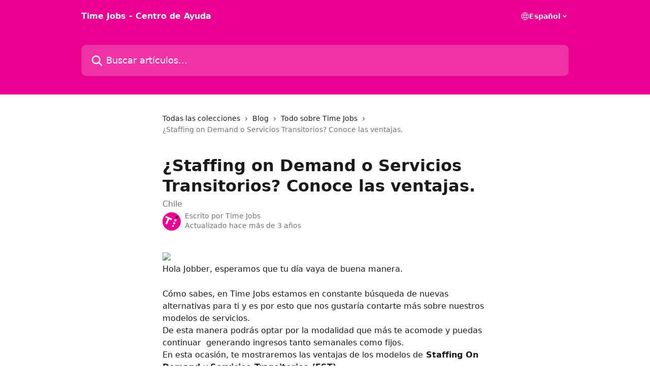

--- FILE ---
content_type: text/html; charset=utf-8
request_url: https://ayuda.timejobs.work/es/articles/6217370-staffing-on-demand-o-servicios-transitorios-conoce-las-ventajas
body_size: 12323
content:
<!DOCTYPE html><html lang="es"><head><meta charSet="utf-8" data-next-head=""/><title data-next-head="">¿Staffing on Demand o Servicios Transitorios? Conoce las ventajas. | Time Jobs - Centro de Ayuda</title><meta property="og:title" content="¿Staffing on Demand o Servicios Transitorios? Conoce las ventajas. | Time Jobs - Centro de Ayuda" data-next-head=""/><meta name="twitter:title" content="¿Staffing on Demand o Servicios Transitorios? Conoce las ventajas. | Time Jobs - Centro de Ayuda" data-next-head=""/><meta property="og:description" content="Chile" data-next-head=""/><meta name="twitter:description" content="Chile" data-next-head=""/><meta name="description" content="Chile" data-next-head=""/><meta property="og:type" content="article" data-next-head=""/><meta name="robots" content="all" data-next-head=""/><meta name="viewport" content="width=device-width, initial-scale=1" data-next-head=""/><link href="https://static.intercomassets.com/assets/educate/educate-favicon-64x64-at-2x-52016a3500a250d0b118c0a04ddd13b1a7364a27759483536dd1940bccdefc20.png" rel="icon" data-next-head=""/><link rel="canonical" href="https://ayuda.timejobs.work/es/articles/6217370-staffing-on-demand-o-servicios-transitorios-conoce-las-ventajas" data-next-head=""/><link rel="alternate" href="https://ayuda.timejobs.work/es/articles/6217370-staffing-on-demand-o-servicios-transitorios-conoce-las-ventajas" hrefLang="es" data-next-head=""/><link rel="alternate" href="https://ayuda.timejobs.work/es/articles/6217370-staffing-on-demand-o-servicios-transitorios-conoce-las-ventajas" hrefLang="x-default" data-next-head=""/><link nonce="148BSEtHFIjMCBMHN2Dz/zQ7Ag3jJ+8N0uQjQWufUE0=" rel="preload" href="https://static.intercomassets.com/_next/static/css/3141721a1e975790.css" as="style"/><link nonce="148BSEtHFIjMCBMHN2Dz/zQ7Ag3jJ+8N0uQjQWufUE0=" rel="stylesheet" href="https://static.intercomassets.com/_next/static/css/3141721a1e975790.css" data-n-g=""/><noscript data-n-css="148BSEtHFIjMCBMHN2Dz/zQ7Ag3jJ+8N0uQjQWufUE0="></noscript><script defer="" nonce="148BSEtHFIjMCBMHN2Dz/zQ7Ag3jJ+8N0uQjQWufUE0=" nomodule="" src="https://static.intercomassets.com/_next/static/chunks/polyfills-42372ed130431b0a.js"></script><script defer="" src="https://static.intercomassets.com/_next/static/chunks/7506.a4d4b38169fb1abb.js" nonce="148BSEtHFIjMCBMHN2Dz/zQ7Ag3jJ+8N0uQjQWufUE0="></script><script src="https://static.intercomassets.com/_next/static/chunks/webpack-78de026507541ba5.js" nonce="148BSEtHFIjMCBMHN2Dz/zQ7Ag3jJ+8N0uQjQWufUE0=" defer=""></script><script src="https://static.intercomassets.com/_next/static/chunks/framework-1f1b8d38c1d86c61.js" nonce="148BSEtHFIjMCBMHN2Dz/zQ7Ag3jJ+8N0uQjQWufUE0=" defer=""></script><script src="https://static.intercomassets.com/_next/static/chunks/main-f6c5f789938ef51a.js" nonce="148BSEtHFIjMCBMHN2Dz/zQ7Ag3jJ+8N0uQjQWufUE0=" defer=""></script><script src="https://static.intercomassets.com/_next/static/chunks/pages/_app-489463a61c29f156.js" nonce="148BSEtHFIjMCBMHN2Dz/zQ7Ag3jJ+8N0uQjQWufUE0=" defer=""></script><script src="https://static.intercomassets.com/_next/static/chunks/d0502abb-aa607f45f5026044.js" nonce="148BSEtHFIjMCBMHN2Dz/zQ7Ag3jJ+8N0uQjQWufUE0=" defer=""></script><script src="https://static.intercomassets.com/_next/static/chunks/6190-ef428f6633b5a03f.js" nonce="148BSEtHFIjMCBMHN2Dz/zQ7Ag3jJ+8N0uQjQWufUE0=" defer=""></script><script src="https://static.intercomassets.com/_next/static/chunks/5729-6d79ddfe1353a77c.js" nonce="148BSEtHFIjMCBMHN2Dz/zQ7Ag3jJ+8N0uQjQWufUE0=" defer=""></script><script src="https://static.intercomassets.com/_next/static/chunks/2384-242e4a028ba58b01.js" nonce="148BSEtHFIjMCBMHN2Dz/zQ7Ag3jJ+8N0uQjQWufUE0=" defer=""></script><script src="https://static.intercomassets.com/_next/static/chunks/4835-9db7cd232aae5617.js" nonce="148BSEtHFIjMCBMHN2Dz/zQ7Ag3jJ+8N0uQjQWufUE0=" defer=""></script><script src="https://static.intercomassets.com/_next/static/chunks/2735-6fafbb9ff4abfca1.js" nonce="148BSEtHFIjMCBMHN2Dz/zQ7Ag3jJ+8N0uQjQWufUE0=" defer=""></script><script src="https://static.intercomassets.com/_next/static/chunks/pages/%5BhelpCenterIdentifier%5D/%5Blocale%5D/articles/%5BarticleSlug%5D-0426bb822f2fd459.js" nonce="148BSEtHFIjMCBMHN2Dz/zQ7Ag3jJ+8N0uQjQWufUE0=" defer=""></script><script src="https://static.intercomassets.com/_next/static/fxBeLjswgt1tHP5v-NdhV/_buildManifest.js" nonce="148BSEtHFIjMCBMHN2Dz/zQ7Ag3jJ+8N0uQjQWufUE0=" defer=""></script><script src="https://static.intercomassets.com/_next/static/fxBeLjswgt1tHP5v-NdhV/_ssgManifest.js" nonce="148BSEtHFIjMCBMHN2Dz/zQ7Ag3jJ+8N0uQjQWufUE0=" defer=""></script><meta name="sentry-trace" content="dcb6a94924f68ea3cf31146e93ab98f0-d1d2e6a3a9c480dd-0"/><meta name="baggage" content="sentry-environment=production,sentry-release=598a3e6e491eec2385238300240aa0a81534fd19,sentry-public_key=187f842308a64dea9f1f64d4b1b9c298,sentry-trace_id=dcb6a94924f68ea3cf31146e93ab98f0,sentry-org_id=2129,sentry-sampled=false,sentry-sample_rand=0.46952940740759697,sentry-sample_rate=0"/><style id="__jsx-4279802007">:root{--body-bg: rgb(255, 255, 255);
--body-image: none;
--body-bg-rgb: 255, 255, 255;
--body-border: rgb(230, 230, 230);
--body-primary-color: #1a1a1a;
--body-secondary-color: #737373;
--body-reaction-bg: rgb(242, 242, 242);
--body-reaction-text-color: rgb(64, 64, 64);
--body-toc-active-border: #737373;
--body-toc-inactive-border: #f2f2f2;
--body-toc-inactive-color: #737373;
--body-toc-active-font-weight: 400;
--body-table-border: rgb(204, 204, 204);
--body-color: hsl(0, 0%, 0%);
--footer-bg: rgb(255, 255, 255);
--footer-image: none;
--footer-border: rgb(230, 230, 230);
--footer-color: hsl(211, 10%, 61%);
--header-bg: rgb(236, 0, 145);
--header-image: none;
--header-color: hsl(0, 0%, 100%);
--collection-card-bg: rgb(255, 255, 255);
--collection-card-image: none;
--collection-card-color: hsl(323, 100%, 46%);
--card-bg: rgb(255, 255, 255);
--card-border-color: rgb(230, 230, 230);
--card-border-inner-radius: 6px;
--card-border-radius: 8px;
--card-shadow: 0 1px 2px 0 rgb(0 0 0 / 0.05);
--search-bar-border-radius: 10px;
--search-bar-width: 100%;
--ticket-blue-bg-color: #dce1f9;
--ticket-blue-text-color: #334bfa;
--ticket-green-bg-color: #d7efdc;
--ticket-green-text-color: #0f7134;
--ticket-orange-bg-color: #ffebdb;
--ticket-orange-text-color: #b24d00;
--ticket-red-bg-color: #ffdbdb;
--ticket-red-text-color: #df2020;
--header-height: 245px;
--header-subheader-background-color: ;
--header-subheader-font-color: ;
--content-block-color: hsl(0, 0%, 0%);
--content-block-button-color: hsl(0, 0%, 0%);
--content-block-button-radius: nullpx;
--content-block-margin: 0;
--content-block-width: auto;
--primary-color: hsl(323, 100%, 46%);
--primary-color-alpha-10: hsla(323, 100%, 46%, 0.1);
--primary-color-alpha-60: hsla(323, 100%, 46%, 0.6);
--text-on-primary-color: #1a1a1a}</style><style id="__jsx-1611979459">:root{--font-family-primary: system-ui, "Segoe UI", "Roboto", "Helvetica", "Arial", sans-serif, "Apple Color Emoji", "Segoe UI Emoji", "Segoe UI Symbol"}</style><style id="__jsx-2466147061">:root{--font-family-secondary: system-ui, "Segoe UI", "Roboto", "Helvetica", "Arial", sans-serif, "Apple Color Emoji", "Segoe UI Emoji", "Segoe UI Symbol"}</style><style id="__jsx-cf6f0ea00fa5c760">.fade-background.jsx-cf6f0ea00fa5c760{background:radial-gradient(333.38%100%at 50%0%,rgba(var(--body-bg-rgb),0)0%,rgba(var(--body-bg-rgb),.00925356)11.67%,rgba(var(--body-bg-rgb),.0337355)21.17%,rgba(var(--body-bg-rgb),.0718242)28.85%,rgba(var(--body-bg-rgb),.121898)35.03%,rgba(var(--body-bg-rgb),.182336)40.05%,rgba(var(--body-bg-rgb),.251516)44.25%,rgba(var(--body-bg-rgb),.327818)47.96%,rgba(var(--body-bg-rgb),.409618)51.51%,rgba(var(--body-bg-rgb),.495297)55.23%,rgba(var(--body-bg-rgb),.583232)59.47%,rgba(var(--body-bg-rgb),.671801)64.55%,rgba(var(--body-bg-rgb),.759385)70.81%,rgba(var(--body-bg-rgb),.84436)78.58%,rgba(var(--body-bg-rgb),.9551)88.2%,rgba(var(--body-bg-rgb),1)100%),var(--header-image),var(--header-bg);background-size:cover;background-position-x:center}</style><style id="__jsx-4bed0c08ce36899e">.article_body a:not(.intercom-h2b-button){color:var(--primary-color)}article a.intercom-h2b-button{background-color:var(--primary-color);border:0}.zendesk-article table{overflow-x:scroll!important;display:block!important;height:auto!important}.intercom-interblocks-unordered-nested-list ul,.intercom-interblocks-ordered-nested-list ol{margin-top:16px;margin-bottom:16px}.intercom-interblocks-unordered-nested-list ul .intercom-interblocks-unordered-nested-list ul,.intercom-interblocks-unordered-nested-list ul .intercom-interblocks-ordered-nested-list ol,.intercom-interblocks-ordered-nested-list ol .intercom-interblocks-ordered-nested-list ol,.intercom-interblocks-ordered-nested-list ol .intercom-interblocks-unordered-nested-list ul{margin-top:0;margin-bottom:0}.intercom-interblocks-image a:focus{outline-offset:3px}</style></head><body><div id="__next"><div dir="ltr" class="h-full w-full"><a href="#main-content" class="sr-only font-bold text-header-color focus:not-sr-only focus:absolute focus:left-4 focus:top-4 focus:z-50" aria-roledescription="Enlace, Pulse control-opción-flecha derecha para salir">Ir al contenido principal</a><main class="header__lite"><header id="header" data-testid="header" class="jsx-cf6f0ea00fa5c760 flex flex-col text-header-color"><div class="jsx-cf6f0ea00fa5c760 relative flex grow flex-col mb-9 bg-header-bg bg-header-image bg-cover bg-center pb-9"><div id="sr-announcement" aria-live="polite" class="jsx-cf6f0ea00fa5c760 sr-only"></div><div class="jsx-cf6f0ea00fa5c760 flex h-full flex-col items-center marker:shrink-0"><section class="relative flex w-full flex-col mb-6 pb-6"><div class="header__meta_wrapper flex justify-center px-5 pt-6 leading-none sm:px-10"><div class="flex items-center w-240" data-testid="subheader-container"><div class="mo__body header__site_name"><div class="header__logo"><a href="/es/"><span data-testid="logo-sitename" class="header__name">Time Jobs - Centro de Ayuda</span></a></div></div><div><div class="flex items-center font-semibold"><div class="flex items-center md:hidden" data-testid="small-screen-children"><button class="flex items-center border-none bg-transparent px-1.5" data-testid="hamburger-menu-button" aria-label="Abrir menú"><svg width="24" height="24" viewBox="0 0 16 16" xmlns="http://www.w3.org/2000/svg" class="fill-current"><path d="M1.86861 2C1.38889 2 1 2.3806 1 2.85008C1 3.31957 1.38889 3.70017 1.86861 3.70017H14.1314C14.6111 3.70017 15 3.31957 15 2.85008C15 2.3806 14.6111 2 14.1314 2H1.86861Z"></path><path d="M1 8C1 7.53051 1.38889 7.14992 1.86861 7.14992H14.1314C14.6111 7.14992 15 7.53051 15 8C15 8.46949 14.6111 8.85008 14.1314 8.85008H1.86861C1.38889 8.85008 1 8.46949 1 8Z"></path><path d="M1 13.1499C1 12.6804 1.38889 12.2998 1.86861 12.2998H14.1314C14.6111 12.2998 15 12.6804 15 13.1499C15 13.6194 14.6111 14 14.1314 14H1.86861C1.38889 14 1 13.6194 1 13.1499Z"></path></svg></button><div class="fixed right-0 top-0 z-50 h-full w-full hidden" data-testid="hamburger-menu"><div class="flex h-full w-full justify-end bg-black bg-opacity-30"><div class="flex h-fit w-full flex-col bg-white opacity-100 sm:h-full sm:w-1/2"><button class="text-body-font flex items-center self-end border-none bg-transparent pr-6 pt-6" data-testid="hamburger-menu-close-button" aria-label="Cerrar menú"><svg width="24" height="24" viewBox="0 0 16 16" xmlns="http://www.w3.org/2000/svg"><path d="M3.5097 3.5097C3.84165 3.17776 4.37984 3.17776 4.71178 3.5097L7.99983 6.79775L11.2879 3.5097C11.6198 3.17776 12.158 3.17776 12.49 3.5097C12.8219 3.84165 12.8219 4.37984 12.49 4.71178L9.20191 7.99983L12.49 11.2879C12.8219 11.6198 12.8219 12.158 12.49 12.49C12.158 12.8219 11.6198 12.8219 11.2879 12.49L7.99983 9.20191L4.71178 12.49C4.37984 12.8219 3.84165 12.8219 3.5097 12.49C3.17776 12.158 3.17776 11.6198 3.5097 11.2879L6.79775 7.99983L3.5097 4.71178C3.17776 4.37984 3.17776 3.84165 3.5097 3.5097Z"></path></svg></button><nav class="flex flex-col pl-4 text-black"><div class="relative cursor-pointer has-[:focus]:outline"><select class="peer absolute z-10 block h-6 w-full cursor-pointer opacity-0 md:text-base" aria-label="Cambiar idioma" id="language-selector"><option value="/es/articles/6217370-staffing-on-demand-o-servicios-transitorios-conoce-las-ventajas" class="text-black" selected="">Español</option></select><div class="mb-10 ml-5 flex items-center gap-1 text-md hover:opacity-80 peer-hover:opacity-80 md:m-0 md:ml-3 md:text-base" aria-hidden="true"><svg id="locale-picker-globe" width="16" height="16" viewBox="0 0 16 16" fill="none" xmlns="http://www.w3.org/2000/svg" class="shrink-0" aria-hidden="true"><path d="M8 15C11.866 15 15 11.866 15 8C15 4.13401 11.866 1 8 1C4.13401 1 1 4.13401 1 8C1 11.866 4.13401 15 8 15Z" stroke="currentColor" stroke-linecap="round" stroke-linejoin="round"></path><path d="M8 15C9.39949 15 10.534 11.866 10.534 8C10.534 4.13401 9.39949 1 8 1C6.60051 1 5.466 4.13401 5.466 8C5.466 11.866 6.60051 15 8 15Z" stroke="currentColor" stroke-linecap="round" stroke-linejoin="round"></path><path d="M1.448 5.75989H14.524" stroke="currentColor" stroke-linecap="round" stroke-linejoin="round"></path><path d="M1.448 10.2402H14.524" stroke="currentColor" stroke-linecap="round" stroke-linejoin="round"></path></svg>Español<svg id="locale-picker-arrow" width="16" height="16" viewBox="0 0 16 16" fill="none" xmlns="http://www.w3.org/2000/svg" class="shrink-0" aria-hidden="true"><path d="M5 6.5L8.00093 9.5L11 6.50187" stroke="currentColor" stroke-width="1.5" stroke-linecap="round" stroke-linejoin="round"></path></svg></div></div></nav></div></div></div></div><nav class="hidden items-center md:flex" data-testid="large-screen-children"><div class="relative cursor-pointer has-[:focus]:outline"><select class="peer absolute z-10 block h-6 w-full cursor-pointer opacity-0 md:text-base" aria-label="Cambiar idioma" id="language-selector"><option value="/es/articles/6217370-staffing-on-demand-o-servicios-transitorios-conoce-las-ventajas" class="text-black" selected="">Español</option></select><div class="mb-10 ml-5 flex items-center gap-1 text-md hover:opacity-80 peer-hover:opacity-80 md:m-0 md:ml-3 md:text-base" aria-hidden="true"><svg id="locale-picker-globe" width="16" height="16" viewBox="0 0 16 16" fill="none" xmlns="http://www.w3.org/2000/svg" class="shrink-0" aria-hidden="true"><path d="M8 15C11.866 15 15 11.866 15 8C15 4.13401 11.866 1 8 1C4.13401 1 1 4.13401 1 8C1 11.866 4.13401 15 8 15Z" stroke="currentColor" stroke-linecap="round" stroke-linejoin="round"></path><path d="M8 15C9.39949 15 10.534 11.866 10.534 8C10.534 4.13401 9.39949 1 8 1C6.60051 1 5.466 4.13401 5.466 8C5.466 11.866 6.60051 15 8 15Z" stroke="currentColor" stroke-linecap="round" stroke-linejoin="round"></path><path d="M1.448 5.75989H14.524" stroke="currentColor" stroke-linecap="round" stroke-linejoin="round"></path><path d="M1.448 10.2402H14.524" stroke="currentColor" stroke-linecap="round" stroke-linejoin="round"></path></svg>Español<svg id="locale-picker-arrow" width="16" height="16" viewBox="0 0 16 16" fill="none" xmlns="http://www.w3.org/2000/svg" class="shrink-0" aria-hidden="true"><path d="M5 6.5L8.00093 9.5L11 6.50187" stroke="currentColor" stroke-width="1.5" stroke-linecap="round" stroke-linejoin="round"></path></svg></div></div></nav></div></div></div></div></section><section class="relative mx-5 flex h-full w-full flex-col items-center px-5 sm:px-10"><div class="flex h-full max-w-full flex-col w-240" data-testid="main-header-container"><div id="search-bar" class="relative w-full"><form action="/es/" autoComplete="off"><div class="flex w-full flex-col"><div class="relative flex w-full sm:w-search-bar"><label for="search-input" class="sr-only">Buscar artículos...</label><input id="search-input" type="text" autoComplete="off" class="peer w-full rounded-search-bar border border-black-alpha-8 bg-white-alpha-20 p-4 ps-12 font-secondary text-lg text-header-color shadow-search-bar outline-none transition ease-linear placeholder:text-header-color hover:bg-white-alpha-27 hover:shadow-search-bar-hover focus:border-transparent focus:bg-white focus:text-black-10 focus:shadow-search-bar-focused placeholder:focus:text-black-45" placeholder="Buscar artículos..." name="q" aria-label="Buscar artículos..." value=""/><div class="absolute inset-y-0 start-0 flex items-center fill-header-color peer-focus-visible:fill-black-45 pointer-events-none ps-5"><svg width="22" height="21" viewBox="0 0 22 21" xmlns="http://www.w3.org/2000/svg" class="fill-inherit" aria-hidden="true"><path fill-rule="evenodd" clip-rule="evenodd" d="M3.27485 8.7001C3.27485 5.42781 5.92757 2.7751 9.19985 2.7751C12.4721 2.7751 15.1249 5.42781 15.1249 8.7001C15.1249 11.9724 12.4721 14.6251 9.19985 14.6251C5.92757 14.6251 3.27485 11.9724 3.27485 8.7001ZM9.19985 0.225098C4.51924 0.225098 0.724854 4.01948 0.724854 8.7001C0.724854 13.3807 4.51924 17.1751 9.19985 17.1751C11.0802 17.1751 12.8176 16.5627 14.2234 15.5265L19.0981 20.4013C19.5961 20.8992 20.4033 20.8992 20.9013 20.4013C21.3992 19.9033 21.3992 19.0961 20.9013 18.5981L16.0264 13.7233C17.0625 12.3176 17.6749 10.5804 17.6749 8.7001C17.6749 4.01948 13.8805 0.225098 9.19985 0.225098Z"></path></svg></div></div></div></form></div></div></section></div></div></header><div class="z-1 flex shrink-0 grow basis-auto justify-center px-5 sm:px-10"><section data-testid="main-content" id="main-content" class="max-w-full w-240"><section data-testid="article-section" class="section section__article"><div class="justify-center flex"><div class="relative z-3 w-full lg:max-w-160 "><div class="flex pb-6 max-md:pb-2 lg:max-w-160"><div tabindex="-1" class="focus:outline-none"><div class="flex flex-wrap items-baseline pb-4 text-base" tabindex="0" role="navigation" aria-label="Ruta"><a href="/es/" class="pr-2 text-body-primary-color no-underline hover:text-body-secondary-color">Todas las colecciones</a><div class="pr-2" aria-hidden="true"><svg width="6" height="10" viewBox="0 0 6 10" class="block h-2 w-2 fill-body-secondary-color rtl:rotate-180" xmlns="http://www.w3.org/2000/svg"><path fill-rule="evenodd" clip-rule="evenodd" d="M0.648862 0.898862C0.316916 1.23081 0.316916 1.769 0.648862 2.10094L3.54782 4.9999L0.648862 7.89886C0.316916 8.23081 0.316917 8.769 0.648862 9.10094C0.980808 9.43289 1.519 9.43289 1.85094 9.10094L5.35094 5.60094C5.68289 5.269 5.68289 4.73081 5.35094 4.39886L1.85094 0.898862C1.519 0.566916 0.980807 0.566916 0.648862 0.898862Z"></path></svg></div><a href="https://ayuda.timejobs.work/es/collections/3384516-blog" class="pr-2 text-body-primary-color no-underline hover:text-body-secondary-color" data-testid="breadcrumb-0">Blog</a><div class="pr-2" aria-hidden="true"><svg width="6" height="10" viewBox="0 0 6 10" class="block h-2 w-2 fill-body-secondary-color rtl:rotate-180" xmlns="http://www.w3.org/2000/svg"><path fill-rule="evenodd" clip-rule="evenodd" d="M0.648862 0.898862C0.316916 1.23081 0.316916 1.769 0.648862 2.10094L3.54782 4.9999L0.648862 7.89886C0.316916 8.23081 0.316917 8.769 0.648862 9.10094C0.980808 9.43289 1.519 9.43289 1.85094 9.10094L5.35094 5.60094C5.68289 5.269 5.68289 4.73081 5.35094 4.39886L1.85094 0.898862C1.519 0.566916 0.980807 0.566916 0.648862 0.898862Z"></path></svg></div><a href="https://ayuda.timejobs.work/es/collections/3421240-todo-sobre-time-jobs" class="pr-2 text-body-primary-color no-underline hover:text-body-secondary-color" data-testid="breadcrumb-1">Todo sobre Time Jobs</a><div class="pr-2" aria-hidden="true"><svg width="6" height="10" viewBox="0 0 6 10" class="block h-2 w-2 fill-body-secondary-color rtl:rotate-180" xmlns="http://www.w3.org/2000/svg"><path fill-rule="evenodd" clip-rule="evenodd" d="M0.648862 0.898862C0.316916 1.23081 0.316916 1.769 0.648862 2.10094L3.54782 4.9999L0.648862 7.89886C0.316916 8.23081 0.316917 8.769 0.648862 9.10094C0.980808 9.43289 1.519 9.43289 1.85094 9.10094L5.35094 5.60094C5.68289 5.269 5.68289 4.73081 5.35094 4.39886L1.85094 0.898862C1.519 0.566916 0.980807 0.566916 0.648862 0.898862Z"></path></svg></div><div class="text-body-secondary-color">¿Staffing on Demand o Servicios Transitorios? Conoce las ventajas.</div></div></div></div><div class=""><div class="article intercom-force-break"><div class="mb-10 max-lg:mb-6"><div class="flex flex-col gap-4"><div class="flex flex-col"><h1 class="mb-1 font-primary text-2xl font-bold leading-10 text-body-primary-color">¿Staffing on Demand o Servicios Transitorios? Conoce las ventajas.</h1><div class="text-md font-normal leading-normal text-body-secondary-color"><p>Chile</p></div></div><div class="avatar"><div class="avatar__photo"><img width="24" height="24" src="https://static.intercomassets.com/avatars/4333933/square_128/Mesa_de_trabajo_10_copia_13-1622148391.png" alt="Time Jobs avatar" class="inline-flex items-center justify-center rounded-full bg-primary text-lg font-bold leading-6 text-primary-text shadow-solid-2 shadow-body-bg [&amp;:nth-child(n+2)]:hidden lg:[&amp;:nth-child(n+2)]:inline-flex h-8 w-8 sm:h-9 sm:w-9"/></div><div class="avatar__info -mt-0.5 text-base"><span class="text-body-secondary-color"><div>Escrito por <span>Time Jobs</span></div> <!-- -->Actualizado hace más de 3 años</span></div></div></div></div><div class="jsx-4bed0c08ce36899e "><div class="jsx-4bed0c08ce36899e article_body"><article class="jsx-4bed0c08ce36899e "><div class="intercom-interblocks-image intercom-interblocks-align-left"><a href="https://downloads.intercomcdn.com/i/o/513041977/7027b565adf32bb86c89c868/09-05.png?expires=1769519700&amp;signature=fa9f188dc76ba682c2831832e89e67ed041cbf24eb5ffa3b498e8f7504376f3f&amp;req=cSEkFs1%2FlIZYFb4f3HP0gJTfXghM3H3OZ3jfeeWHIqLmMs0DdAD5UHcm9T2l%0Aof3xkYQOQJruoXLtiQ%3D%3D%0A" target="_blank" rel="noreferrer nofollow noopener"><img src="https://downloads.intercomcdn.com/i/o/513041977/7027b565adf32bb86c89c868/09-05.png?expires=1769519700&amp;signature=fa9f188dc76ba682c2831832e89e67ed041cbf24eb5ffa3b498e8f7504376f3f&amp;req=cSEkFs1%2FlIZYFb4f3HP0gJTfXghM3H3OZ3jfeeWHIqLmMs0DdAD5UHcm9T2l%0Aof3xkYQOQJruoXLtiQ%3D%3D%0A" width="2500" height="800"/></a></div><div class="intercom-interblocks-paragraph no-margin intercom-interblocks-align-left"><p>Hola Jobber, esperamos que tu día vaya de buena manera. </p></div><div class="intercom-interblocks-paragraph no-margin intercom-interblocks-align-left"><p>‍</p></div><div class="intercom-interblocks-paragraph no-margin intercom-interblocks-align-left"><p>Cómo sabes, en Time Jobs estamos en constante búsqueda de nuevas alternativas para ti y es por esto que nos gustaría contarte más sobre nuestros modelos de servicios. </p></div><div class="intercom-interblocks-paragraph no-margin intercom-interblocks-align-left"><p>De esta manera podrás optar por la modalidad que más te acomode y puedas continuar  generando ingresos tanto semanales como fijos. </p></div><div class="intercom-interblocks-paragraph no-margin intercom-interblocks-align-left"><p>En esta ocasión, te mostraremos las ventajas de los modelos de<b> Staffing On Demand </b>y <b>Servicios Transitorios (EST)</b>. </p></div><div class="intercom-interblocks-paragraph no-margin intercom-interblocks-align-left"><p>‍</p></div><div class="intercom-interblocks-paragraph no-margin intercom-interblocks-align-left"><p>‍<b>Modelo Staffing On Demand: </b>‍</p></div><div class="intercom-interblocks-unordered-nested-list"><ul><li><div class="intercom-interblocks-paragraph no-margin intercom-interblocks-align-left"><p>Flexibilidad horaria.</p></div></li></ul></div><div class="intercom-interblocks-unordered-nested-list"><ul><li><div class="intercom-interblocks-paragraph no-margin intercom-interblocks-align-left"><p>Recibirás tus ingresos semanalmente.</p></div></li></ul></div><div class="intercom-interblocks-unordered-nested-list"><ul><li><div class="intercom-interblocks-paragraph no-margin intercom-interblocks-align-left"><p>Puedes postular y realizar múltiples  tareas a través de nuestra App Time Jobs Jobber. </p></div></li></ul></div><div class="intercom-interblocks-unordered-nested-list"><ul><li><div class="intercom-interblocks-paragraph no-margin intercom-interblocks-align-left"><p>Puedes elegir el área en la que desees tomar tareas (Última Milla, Bodegaje y Logística y Retail).</p></div></li></ul></div><div class="intercom-interblocks-unordered-nested-list"><ul><li><div class="intercom-interblocks-paragraph no-margin intercom-interblocks-align-left"><p>Puedes realizar diferentes tareas sin la necesidad de tener un contrato fijo.</p></div></li></ul></div><div class="intercom-interblocks-paragraph no-margin intercom-interblocks-align-left"><p>‍</p></div><div class="intercom-interblocks-paragraph no-margin intercom-interblocks-align-left"><p><b>Modelo de Servicios Transitorios</b></p></div><div class="intercom-interblocks-unordered-nested-list"><ul><li><div class="intercom-interblocks-paragraph no-margin intercom-interblocks-align-left"><p>Oportunidad laboral con contrato fijo o a plazo a través de Time Jobs.</p></div></li></ul></div><div class="intercom-interblocks-unordered-nested-list"><ul><li><div class="intercom-interblocks-paragraph no-margin intercom-interblocks-align-left"><p>Pago de cotizaciones previsionales, de salud, seguro de cesantía y vacaciones. </p></div></li></ul></div><div class="intercom-interblocks-unordered-nested-list"><ul><li><div class="intercom-interblocks-paragraph no-margin intercom-interblocks-align-left"><p>Puedes elegir cuando deseas recibir tus ingresos, ya sea de forma semanal o mensual. </p></div></li></ul></div><div class="intercom-interblocks-unordered-nested-list"><ul><li><div class="intercom-interblocks-paragraph no-margin intercom-interblocks-align-left"><p>Posibilidad de trabajar en las mejores empresas del país.</p></div></li></ul></div><div class="intercom-interblocks-paragraph no-margin intercom-interblocks-align-left"><p>‍</p></div><div class="intercom-interblocks-paragraph no-margin intercom-interblocks-align-left"><p>Ahora que conoces cada una de las ventajas de nuestros servicios, ¡elige el que más te acomode! </p></div><div class="intercom-interblocks-paragraph no-margin intercom-interblocks-align-left"><p> </p></div><div class="intercom-interblocks-paragraph no-margin intercom-interblocks-align-center"><p>Conviértete en Jobber ahora mismo, genera ingresos y forma parte del equipo </p></div><div class="intercom-interblocks-paragraph no-margin intercom-interblocks-align-center"><p>Time Jobs.</p></div><div class="intercom-interblocks-paragraph no-margin intercom-interblocks-align-left"><p> </p></div><div class="intercom-interblocks-paragraph no-margin intercom-interblocks-align-center"><p>Comparte este mensaje con tus amigos(as) para que también puedan enterarse de estas excelentes noticias.</p></div><div class="intercom-interblocks-paragraph no-margin intercom-interblocks-align-left"><p> </p></div><div class="intercom-interblocks-horizontal-rule"><hr/></div><div class="intercom-interblocks-paragraph no-margin intercom-interblocks-align-left"><p> </p></div><div class="intercom-interblocks-paragraph no-margin intercom-interblocks-align-center"><p><b>¿Aún no te unes al equipo?</b></p></div><div class="intercom-interblocks-paragraph no-margin intercom-interblocks-align-left"><p> </p></div><div class="intercom-interblocks-button intercom-interblocks-align-center"><a href="https://www.timejobs.work/onboarding" target="_blank" rel="noreferrer nofollow noopener" class="intercom-h2b-button">Regístrate aquí</a></div><div class="intercom-interblocks-paragraph no-margin intercom-interblocks-align-left"><p> </p></div><div class="intercom-interblocks-horizontal-rule"><hr/></div><div class="intercom-interblocks-paragraph no-margin intercom-interblocks-align-left"><p> </p></div><div class="intercom-interblocks-paragraph no-margin intercom-interblocks-align-center"><p><b>¿Tienes dudas?</b></p></div><div class="intercom-interblocks-paragraph no-margin intercom-interblocks-align-left"><p> </p></div><div class="intercom-interblocks-button intercom-interblocks-align-center"><a href="https://api.whatsapp.com/send?phone=56964590264&amp;text=%C2%A1Hola!%20tengo%20dudas" target="_blank" rel="noreferrer nofollow noopener" class="intercom-h2b-button">Escríbenos a nuestro WhatsApp</a></div><div class="intercom-interblocks-paragraph no-margin intercom-interblocks-align-left"><p> </p></div><div class="intercom-interblocks-horizontal-rule"><hr/></div><div class="intercom-interblocks-paragraph no-margin intercom-interblocks-align-center"><p> </p></div><div class="intercom-interblocks-paragraph no-margin intercom-interblocks-align-center"><p>Time Jobs ©</p></div><div class="intercom-interblocks-paragraph no-margin intercom-interblocks-align-center"><p> Todos los derechos reservados.</p></div></article></div></div></div></div><div class="intercom-reaction-picker -mb-4 -ml-4 -mr-4 mt-6 rounded-card sm:-mb-2 sm:-ml-1 sm:-mr-1 sm:mt-8" role="group" aria-label="formulario de comentarios"><div class="intercom-reaction-prompt">¿Ha quedado contestada tu pregunta?</div><div class="intercom-reactions-container"><button class="intercom-reaction" aria-label="Reacción: decepcionado/a" tabindex="0" data-reaction-text="disappointed" aria-pressed="false"><span title="Decepcionado/a">😞</span></button><button class="intercom-reaction" aria-label="Reacción: imparcial" tabindex="0" data-reaction-text="neutral" aria-pressed="false"><span title="Imparcial">😐</span></button><button class="intercom-reaction" aria-label="Reacción: sonriente" tabindex="0" data-reaction-text="smiley" aria-pressed="false"><span title="Sonriente">😃</span></button></div></div></div></div></section></section></div><footer id="footer" class="mt-24 shrink-0 bg-footer-bg px-0 py-12 text-left text-base text-footer-color"><div class="shrink-0 grow basis-auto px-5 sm:px-10"><div class="mx-auto max-w-240 sm:w-auto"><div><div class="text-center" data-testid="simple-footer-layout"><div class="align-middle text-lg text-footer-color"><a class="no-underline" href="/es/"><span data-testid="logo-sitename">Time Jobs - Centro de Ayuda</span></a></div><div class="mt-10" data-testid="simple-footer-links"><div class="flex flex-row justify-center"><span><ul data-testid="custom-links" class="mb-4 p-0" id="custom-links"><li class="mx-3 inline-block list-none"><a target="_blank" href="https://blog.timejobs.work/" rel="nofollow noreferrer noopener" data-testid="footer-custom-link-0" class="no-underline">Blog Time Jobs</a></li></ul></span></div><ul data-testid="social-links" class="flex flex-wrap items-center gap-4 p-0 justify-center" id="social-links"><li class="list-none align-middle"><a target="_blank" href="https://www.facebook.com/TimeJobsCL/" rel="nofollow noreferrer noopener" data-testid="footer-social-link-0" class="no-underline"><img src="https://intercom.help/ayuda-time-jobs/assets/svg/icon:social-facebook/909aa5" alt="" aria-label="https://www.facebook.com/TimeJobsCL/" width="16" height="16" loading="lazy" data-testid="social-icon-facebook"/></a></li></ul></div><div class="flex justify-center"><div class="mt-2"><a href="https://www.intercom.com/dsa-report-form" target="_blank" rel="nofollow noreferrer noopener" class="no-underline" data-testid="report-content-link">Report Content</a></div></div></div></div></div></div></footer></main></div></div><script id="__NEXT_DATA__" type="application/json" nonce="148BSEtHFIjMCBMHN2Dz/zQ7Ag3jJ+8N0uQjQWufUE0=">{"props":{"pageProps":{"app":{"id":"od68vhw8","messengerUrl":"https://widget.intercom.io/widget/od68vhw8","name":"Time Jobs","poweredByIntercomUrl":"https://www.intercom.com/intercom-link?company=Time+Jobs\u0026solution=customer-support\u0026utm_campaign=intercom-link\u0026utm_content=We+run+on+Intercom\u0026utm_medium=help-center\u0026utm_referrer=https%3A%2F%2Fayuda.timejobs.work%2Fes%2Farticles%2F6217370-staffing-on-demand-o-servicios-transitorios-conoce-las-ventajas\u0026utm_source=desktop-web","features":{"consentBannerBeta":false,"customNotFoundErrorMessage":false,"disableFontPreloading":false,"disableNoMarginClassTransformation":false,"finOnHelpCenter":false,"hideIconsWithBackgroundImages":false,"messengerCustomFonts":false}},"helpCenterSite":{"customDomain":"ayuda.timejobs.work","defaultLocale":"es","disableBranding":true,"externalLoginName":"Log-In","externalLoginUrl":"https://center.timejobs.work/auth/log-in/","footerContactDetails":null,"footerLinks":{"custom":[{"id":23290,"help_center_site_id":1217177,"title":"Blog Time Jobs","url":"https://blog.timejobs.work/","sort_order":1,"link_location":"footer","site_link_group_id":9584}],"socialLinks":[{"iconUrl":"https://intercom.help/ayuda-time-jobs/assets/svg/icon:social-facebook","provider":"facebook","url":"https://www.facebook.com/TimeJobsCL/"}],"linkGroups":[{"title":null,"links":[{"title":"Blog Time Jobs","url":"https://blog.timejobs.work/"}]}]},"headerLinks":[],"homeCollectionCols":1,"googleAnalyticsTrackingId":"","googleTagManagerId":null,"pathPrefixForCustomDomain":null,"seoIndexingEnabled":true,"helpCenterId":1217177,"url":"https://ayuda.timejobs.work","customizedFooterTextContent":null,"consentBannerConfig":null,"canInjectCustomScripts":false,"scriptSection":1,"customScriptFilesExist":false},"localeLinks":[{"id":"es","absoluteUrl":"https://ayuda.timejobs.work/es/articles/6217370-staffing-on-demand-o-servicios-transitorios-conoce-las-ventajas","available":true,"name":"Español","selected":true,"url":"/es/articles/6217370-staffing-on-demand-o-servicios-transitorios-conoce-las-ventajas"}],"requestContext":{"articleSource":null,"academy":false,"canonicalUrl":"https://ayuda.timejobs.work/es/articles/6217370-staffing-on-demand-o-servicios-transitorios-conoce-las-ventajas","headerless":false,"isDefaultDomainRequest":false,"nonce":"148BSEtHFIjMCBMHN2Dz/zQ7Ag3jJ+8N0uQjQWufUE0=","rootUrl":"/es/","sheetUserCipher":null,"type":"help-center"},"theme":{"color":"EC0091","siteName":"Time Jobs - Centro de Ayuda","headline":"","headerFontColor":"FFFFFF","logo":null,"logoHeight":null,"header":null,"favicon":"https://static.intercomassets.com/assets/educate/educate-favicon-64x64-at-2x-52016a3500a250d0b118c0a04ddd13b1a7364a27759483536dd1940bccdefc20.png","locale":"es","homeUrl":null,"social":null,"urlPrefixForDefaultDomain":"https://intercom.help/ayuda-time-jobs","customDomain":"ayuda.timejobs.work","customDomainUsesSsl":true,"customizationOptions":{"customizationType":1,"header":{"backgroundColor":"#EC0091","fontColor":"#FFFFFF","fadeToEdge":null,"backgroundGradient":null,"backgroundImageId":null,"backgroundImageUrl":null},"body":{"backgroundColor":null,"fontColor":null,"fadeToEdge":null,"backgroundGradient":null,"backgroundImageId":null},"footer":{"backgroundColor":null,"fontColor":null,"fadeToEdge":null,"backgroundGradient":null,"backgroundImageId":null,"showRichTextField":null},"layout":{"homePage":{"blocks":[{"type":"tickets-portal-link","enabled":false},{"type":"collection-list","template":0,"columns":1}]},"collectionsPage":{"showArticleDescriptions":null},"articlePage":{},"searchPage":{}},"collectionCard":{"global":{"backgroundColor":null,"fontColor":null,"fadeToEdge":null,"backgroundGradient":null,"backgroundImageId":null,"showIcons":null,"backgroundImageUrl":null},"collections":null},"global":{"font":{"customFontFaces":[],"primary":null,"secondary":null},"componentStyle":{"card":{"type":null,"borderRadius":null}},"namedComponents":{"header":{"subheader":{"enabled":null,"style":{"backgroundColor":null,"fontColor":null}},"style":{"height":null,"align":null,"justify":null}},"searchBar":{"style":{"width":null,"borderRadius":null}},"footer":{"type":0}},"brand":{"colors":[],"websiteUrl":""}},"contentBlock":{"blockStyle":{"backgroundColor":null,"fontColor":null,"fadeToEdge":null,"backgroundGradient":null,"backgroundImageId":null,"backgroundImageUrl":null},"buttonOptions":{"backgroundColor":null,"fontColor":null,"borderRadius":null},"isFullWidth":null}},"helpCenterName":"Time Jobs - Centro de Ayuda","footerLogo":null,"footerLogoHeight":null,"localisedInformation":{"contentBlock":null}},"user":{"userId":"825f964c-7553-4612-9a8e-f61191a978db","role":"visitor_role","country_code":null},"articleContent":{"articleId":"6217370","author":{"avatar":"https://static.intercomassets.com/avatars/4333933/square_128/Mesa_de_trabajo_10_copia_13-1622148391.png","name":"Time Jobs","first_name":"Time","avatar_shape":"circle"},"blocks":[{"type":"image","url":"https://downloads.intercomcdn.com/i/o/513041977/7027b565adf32bb86c89c868/09-05.png?expires=1769519700\u0026signature=fa9f188dc76ba682c2831832e89e67ed041cbf24eb5ffa3b498e8f7504376f3f\u0026req=cSEkFs1%2FlIZYFb4f3HP0gJTfXghM3H3OZ3jfeeWHIqLmMs0DdAD5UHcm9T2l%0Aof3xkYQOQJruoXLtiQ%3D%3D%0A","width":2500,"height":800},{"type":"paragraph","text":"Hola Jobber, esperamos que tu día vaya de buena manera. ","class":"no-margin"},{"type":"paragraph","text":"‍","class":"no-margin"},{"type":"paragraph","text":"Cómo sabes, en Time Jobs estamos en constante búsqueda de nuevas alternativas para ti y es por esto que nos gustaría contarte más sobre nuestros modelos de servicios. ","class":"no-margin"},{"type":"paragraph","text":"De esta manera podrás optar por la modalidad que más te acomode y puedas continuar  generando ingresos tanto semanales como fijos. ","class":"no-margin"},{"type":"paragraph","text":"En esta ocasión, te mostraremos las ventajas de los modelos de\u003cb\u003e Staffing On Demand \u003c/b\u003ey \u003cb\u003eServicios Transitorios (EST)\u003c/b\u003e. ","class":"no-margin"},{"type":"paragraph","text":"‍","class":"no-margin"},{"type":"paragraph","text":"‍\u003cb\u003eModelo Staffing On Demand: \u003c/b\u003e‍","class":"no-margin"},{"type":"unorderedNestedList","text":"- Flexibilidad horaria.","items":[{"content":[{"type":"paragraph","text":"Flexibilidad horaria.","class":"no-margin"}]}]},{"type":"unorderedNestedList","text":"- Recibirás tus ingresos semanalmente.","items":[{"content":[{"type":"paragraph","text":"Recibirás tus ingresos semanalmente.","class":"no-margin"}]}]},{"type":"unorderedNestedList","text":"- Puedes postular y realizar múltiples  tareas a través de nuestra App Time Jobs Jobber. ","items":[{"content":[{"type":"paragraph","text":"Puedes postular y realizar múltiples  tareas a través de nuestra App Time Jobs Jobber. ","class":"no-margin"}]}]},{"type":"unorderedNestedList","text":"- Puedes elegir el área en la que desees tomar tareas (Última Milla, Bodegaje y Logística y Retail).","items":[{"content":[{"type":"paragraph","text":"Puedes elegir el área en la que desees tomar tareas (Última Milla, Bodegaje y Logística y Retail).","class":"no-margin"}]}]},{"type":"unorderedNestedList","text":"- Puedes realizar diferentes tareas sin la necesidad de tener un contrato fijo.","items":[{"content":[{"type":"paragraph","text":"Puedes realizar diferentes tareas sin la necesidad de tener un contrato fijo.","class":"no-margin"}]}]},{"type":"paragraph","text":"‍","class":"no-margin"},{"type":"paragraph","text":"\u003cb\u003eModelo de Servicios Transitorios\u003c/b\u003e","class":"no-margin"},{"type":"unorderedNestedList","text":"- Oportunidad laboral con contrato fijo o a plazo a través de Time Jobs.","items":[{"content":[{"type":"paragraph","text":"Oportunidad laboral con contrato fijo o a plazo a través de Time Jobs.","class":"no-margin"}]}]},{"type":"unorderedNestedList","text":"- Pago de cotizaciones previsionales, de salud, seguro de cesantía y vacaciones. ","items":[{"content":[{"type":"paragraph","text":"Pago de cotizaciones previsionales, de salud, seguro de cesantía y vacaciones. ","class":"no-margin"}]}]},{"type":"unorderedNestedList","text":"- Puedes elegir cuando deseas recibir tus ingresos, ya sea de forma semanal o mensual. ","items":[{"content":[{"type":"paragraph","text":"Puedes elegir cuando deseas recibir tus ingresos, ya sea de forma semanal o mensual. ","class":"no-margin"}]}]},{"type":"unorderedNestedList","text":"- Posibilidad de trabajar en las mejores empresas del país.","items":[{"content":[{"type":"paragraph","text":"Posibilidad de trabajar en las mejores empresas del país.","class":"no-margin"}]}]},{"type":"paragraph","text":"‍","class":"no-margin"},{"type":"paragraph","text":"Ahora que conoces cada una de las ventajas de nuestros servicios, ¡elige el que más te acomode! ","class":"no-margin"},{"type":"paragraph","text":" ","class":"no-margin"},{"type":"paragraph","text":"Conviértete en Jobber ahora mismo, genera ingresos y forma parte del equipo ","align":"center","class":"no-margin"},{"type":"paragraph","text":"Time Jobs.","align":"center","class":"no-margin"},{"type":"paragraph","text":" ","class":"no-margin"},{"type":"paragraph","text":"Comparte este mensaje con tus amigos(as) para que también puedan enterarse de estas excelentes noticias.","align":"center","class":"no-margin"},{"type":"paragraph","text":" ","class":"no-margin"},{"type":"horizontalRule","text":"___________________________________________________________"},{"type":"paragraph","text":" ","class":"no-margin"},{"type":"paragraph","text":"\u003cb\u003e¿Aún no te unes al equipo?\u003c/b\u003e","align":"center","class":"no-margin"},{"type":"paragraph","text":" ","class":"no-margin"},{"type":"button","text":"Regístrate aquí","linkUrl":"https://www.timejobs.work/onboarding","buttonStyle":"solid","align":"center"},{"type":"paragraph","text":" ","class":"no-margin"},{"type":"horizontalRule","text":"___________________________________________________________"},{"type":"paragraph","text":" ","class":"no-margin"},{"type":"paragraph","text":"\u003cb\u003e¿Tienes dudas?\u003c/b\u003e","align":"center","class":"no-margin"},{"type":"paragraph","text":" ","class":"no-margin"},{"type":"button","text":"Escríbenos a nuestro WhatsApp","linkUrl":"https://api.whatsapp.com/send?phone=56964590264\u0026text=%C2%A1Hola!%20tengo%20dudas","buttonStyle":"solid","align":"center"},{"type":"paragraph","text":" ","class":"no-margin"},{"type":"horizontalRule","text":"___________________________________________________________"},{"type":"paragraph","text":" ","align":"center","class":"no-margin"},{"type":"paragraph","text":"Time Jobs ©","align":"center","class":"no-margin"},{"type":"paragraph","text":" Todos los derechos reservados.","align":"center","class":"no-margin"}],"collectionId":"3421240","description":"Chile","id":"5912742","lastUpdated":"Actualizado hace más de 3 años","relatedArticles":null,"targetUserType":"everyone","title":"¿Staffing on Demand o Servicios Transitorios? Conoce las ventajas.","showTableOfContents":false,"synced":false,"isStandaloneApp":false},"breadcrumbs":[{"url":"https://ayuda.timejobs.work/es/collections/3384516-blog","name":"Blog"},{"url":"https://ayuda.timejobs.work/es/collections/3421240-todo-sobre-time-jobs","name":"Todo sobre Time Jobs"}],"selectedReaction":null,"showReactions":true,"themeCSSCustomProperties":{"--body-bg":"rgb(255, 255, 255)","--body-image":"none","--body-bg-rgb":"255, 255, 255","--body-border":"rgb(230, 230, 230)","--body-primary-color":"#1a1a1a","--body-secondary-color":"#737373","--body-reaction-bg":"rgb(242, 242, 242)","--body-reaction-text-color":"rgb(64, 64, 64)","--body-toc-active-border":"#737373","--body-toc-inactive-border":"#f2f2f2","--body-toc-inactive-color":"#737373","--body-toc-active-font-weight":400,"--body-table-border":"rgb(204, 204, 204)","--body-color":"hsl(0, 0%, 0%)","--footer-bg":"rgb(255, 255, 255)","--footer-image":"none","--footer-border":"rgb(230, 230, 230)","--footer-color":"hsl(211, 10%, 61%)","--header-bg":"rgb(236, 0, 145)","--header-image":"none","--header-color":"hsl(0, 0%, 100%)","--collection-card-bg":"rgb(255, 255, 255)","--collection-card-image":"none","--collection-card-color":"hsl(323, 100%, 46%)","--card-bg":"rgb(255, 255, 255)","--card-border-color":"rgb(230, 230, 230)","--card-border-inner-radius":"6px","--card-border-radius":"8px","--card-shadow":"0 1px 2px 0 rgb(0 0 0 / 0.05)","--search-bar-border-radius":"10px","--search-bar-width":"100%","--ticket-blue-bg-color":"#dce1f9","--ticket-blue-text-color":"#334bfa","--ticket-green-bg-color":"#d7efdc","--ticket-green-text-color":"#0f7134","--ticket-orange-bg-color":"#ffebdb","--ticket-orange-text-color":"#b24d00","--ticket-red-bg-color":"#ffdbdb","--ticket-red-text-color":"#df2020","--header-height":"245px","--header-subheader-background-color":"","--header-subheader-font-color":"","--content-block-color":"hsl(0, 0%, 0%)","--content-block-button-color":"hsl(0, 0%, 0%)","--content-block-button-radius":"nullpx","--content-block-margin":"0","--content-block-width":"auto","--primary-color":"hsl(323, 100%, 46%)","--primary-color-alpha-10":"hsla(323, 100%, 46%, 0.1)","--primary-color-alpha-60":"hsla(323, 100%, 46%, 0.6)","--text-on-primary-color":"#1a1a1a"},"intl":{"defaultLocale":"es","locale":"es","messages":{"layout.skip_to_main_content":"Ir al contenido principal","layout.skip_to_main_content_exit":"Enlace, Pulse control-opción-flecha derecha para salir","article.attachment_icon":"Icono de adjunto","article.related_articles":"Artículos relacionados","article.written_by":"Escrito por \u003cb\u003e{author}\u003c/b\u003e","article.table_of_contents":"Índice de contenidos","breadcrumb.all_collections":"Todas las colecciones","breadcrumb.aria_label":"Ruta","collection.article_count.one":"{count} artículo","collection.article_count.other":"{count} artículos","collection.articles_heading":"Artículos","collection.sections_heading":"Colecciones","collection.written_by.one":"Escrito por \u003cb\u003e{author}\u003c/b\u003e","collection.written_by.two":"Escrito por \u003cb\u003e{author1}\u003c/b\u003e y \u003cb\u003e{author2}\u003c/b\u003e","collection.written_by.three":"Escrito por \u003cb\u003e{author1}\u003c/b\u003e, \u003cb\u003e{author2}\u003c/b\u003e y \u003cb\u003e{author3}\u003c/b\u003e","collection.written_by.four":"Escrito por \u003cb\u003e{author1}\u003c/b\u003e, \u003cb\u003e{author2}\u003c/b\u003e, \u003cb\u003e{author3}\u003c/b\u003e y 1 más","collection.written_by.other":"Escrito por \u003cb\u003e{author1}\u003c/b\u003e, \u003cb\u003e{author2}\u003c/b\u003e, \u003cb\u003e{author3}\u003c/b\u003e y {count} más","collection.by.one":"Por {author}","collection.by.two":"Por {author1} y 1 persona más","collection.by.other":"Por {author1} y {count} personas más","collection.by.count_one":"1 autor","collection.by.count_plural":"{count} autores","community_banner.tip":"Consejo","community_banner.label":"\u003cb\u003e¿Necesitas más ayuda?\u003c/b\u003e Recibe asistencia de nuestro {link}","community_banner.link_label":"Foro de la comunidad","community_banner.description":"Encuentra respuestas y obtén ayuda del servicio de Atención al cliente y de expertos de la comunidad de Intercom","header.headline":"Consejos y respuestas del equipo de {appName}","header.menu.open":"Abrir menú","header.menu.close":"Cerrar menú","locale_picker.aria_label":"Cambiar idioma","not_authorized.cta":"Prueba a enviarnos un mensaje o a iniciar sesión en {link}","not_found.title":"Oh, oh. Esa página no existe.","not_found.not_authorized":"No se puede cargar este artículo, es posible que tengas que iniciar sesión primero","not_found.try_searching":"Prueba a buscar tu respuesta o envíanos un mensaje.","tickets_portal_bad_request.title":"Sin acceso al portal de tickets","tickets_portal_bad_request.learn_more":"Más información","tickets_portal_bad_request.send_a_message":"Ponte en contacto con tu administrador.","no_articles.title":"Centro de ayuda vacío","no_articles.no_articles":"Este Centro de ayuda aún no tiene artículos ni colecciones.","preview.invalid_preview":"No hay vista previa disponible para {previewType}","reaction_picker.did_this_answer_your_question":"¿Ha quedado contestada tu pregunta?","reaction_picker.feedback_form_label":"formulario de comentarios","reaction_picker.reaction.disappointed.title":"Decepcionado/a","reaction_picker.reaction.disappointed.aria_label":"Reacción: decepcionado/a","reaction_picker.reaction.neutral.title":"Imparcial","reaction_picker.reaction.neutral.aria_label":"Reacción: imparcial","reaction_picker.reaction.smiley.title":"Sonriente","reaction_picker.reaction.smiley.aria_label":"Reacción: sonriente","search.box_placeholder_fin":"Haga una pregunta","search.box_placeholder":"Buscar artículos...","search.clear_search":"Borrar consulta de búsqueda","search.fin_card_ask_text":"Pregunte","search.fin_loading_title_1":"Pensando...","search.fin_loading_title_2":"Buscando en las fuentes...","search.fin_loading_title_3":"Analizando...","search.fin_card_description":"Encuentre la respuesta con Fin AI","search.fin_empty_state":"Fin AI no ha podido responder a tu pregunta. Intenta reformularla o preguntar otra cosa.","search.no_results":"No hemos encontrado ningún artículo para:","search.number_of_results":"{count} resultados de búsqueda encontrados","search.submit_btn":"Buscar artículos","search.successful":"Resultados de búsqueda para:","footer.powered_by":"Funcionamos con Intercom","footer.privacy.choice":"Sus opciones de privacidad","footer.social.facebook":"Facebook","footer.social.linkedin":"LinkedIn","footer.social.twitter":"Twitter","tickets.title":"Tickets","tickets.company_selector_option":"Tickets de {companyName}","tickets.all_states":"Todos los estados","tickets.filters.company_tickets":"Todos los tickets","tickets.filters.my_tickets":"Creados por mí","tickets.filters.all":"Todos","tickets.no_tickets_found":"No se ha encontrado ningún ticket","tickets.empty-state.generic.title":"No se ha encontrado ningún ticket","tickets.empty-state.generic.description":"Prueba a usar diferentes palabras clave o filtros.","tickets.empty-state.empty-own-tickets.title":"No hay tickets creados por ti","tickets.empty-state.empty-own-tickets.description":"Los tickets enviados por Messenger o por un agente de atención al cliente con el que mantengas una conversación aparecerán aquí.","tickets.empty-state.empty-q.description":"Prueba a usar diferentes palabras clave o comprobar si hay errores tipográficos.","tickets.navigation.home":"Inicio","tickets.navigation.tickets_portal":"Portal de tickets","tickets.navigation.ticket_details":"Ticket n.º {ticketId}","tickets.view_conversation":"Ver conversación","tickets.send_message":"Envíanos un mensaje","tickets.continue_conversation":"Continuar la conversación","tickets.avatar_image.image_alt":"Avatar de {firstName}","tickets.fields.id":"ID del ticket","tickets.fields.type":"Tipo de ticket","tickets.fields.title":"Título","tickets.fields.description":"Descripción","tickets.fields.created_by":"Creado por","tickets.fields.email_for_notification":"Recibirá una notificación aquí y por correo electrónico","tickets.fields.created_at":"Creado el","tickets.fields.sorting_updated_at":"Última actualización","tickets.fields.state":"Estado del ticket","tickets.fields.assignee":"Persona asignada","tickets.link-block.title":"Portal de tickets.","tickets.link-block.description":"Haz un seguimiento del progreso de todos los tickets relacionados con tu empresa.","tickets.states.submitted":"Enviado","tickets.states.in_progress":"En curso","tickets.states.waiting_on_customer":"Esperándote","tickets.states.resolved":"Resuelto","tickets.states.description.unassigned.submitted":"Nos encargaremos de ello muy pronto","tickets.states.description.assigned.submitted":"{assigneeName} se encargará de ello muy pronto","tickets.states.description.unassigned.in_progress":"Estamos en ello.","tickets.states.description.assigned.in_progress":"{assigneeName} está en ello.","tickets.states.description.unassigned.waiting_on_customer":"Necesitamos que nos facilites más información","tickets.states.description.assigned.waiting_on_customer":"{assigneeName} necesita más información","tickets.states.description.unassigned.resolved":"Hemos completado tu ticket","tickets.states.description.assigned.resolved":"{assigneeName} ha completado tu ticket","tickets.attributes.boolean.true":"Sí","tickets.attributes.boolean.false":"No","tickets.filter_any":"\u003cb\u003e{name}\u003c/b\u003e es cualquier","tickets.filter_single":"\u003cb\u003e{name}\u003c/b\u003e es {value}","tickets.filter_multiple":"\u003cb\u003e{name}\u003c/b\u003e es uno de {count}","tickets.no_options_found":"No se han encontrado opciones","tickets.filters.any_option":"Cualquiera","tickets.filters.state":"Estado","tickets.filters.type":"Tipo","tickets.filters.created_by":"Creado por","tickets.filters.assigned_to":"Asignado a","tickets.filters.created_on":"Creado el","tickets.filters.updated_on":"Actualizado el","tickets.filters.date_range.today":"Hoy","tickets.filters.date_range.yesterday":"Ayer","tickets.filters.date_range.last_week":"La semana pasada","tickets.filters.date_range.last_30_days":"Últimos 30 días","tickets.filters.date_range.last_90_days":"Últimos 90 días","tickets.filters.date_range.custom":"Personalizado","tickets.filters.date_range.apply_custom_range":"Aplicar","tickets.filters.date_range.custom_range.start_date":"De","tickets.filters.date_range.custom_range.end_date":"Para","tickets.filters.clear_filters":"Borrar filtros","cookie_banner.default_text":"Este sitio utiliza cookies y tecnologías similares (“cookies”) que son estrictamente necesarias para su funcionamiento. Nosotros y nuestros socios también desearíamos instalar cookies adicionales para activar las funciones de análisis del rendimiento del sitio, funcionalidad, publicidad y redes sociales. Consulta nuestra {cookiePolicyLink} para más detalles. Puedes cambiar tus preferencias de cookies en nuestra Configuración de cookies.","cookie_banner.gdpr_text":"Este sitio utiliza cookies y tecnologías similares (“cookies”) que son estrictamente necesarias para su funcionamiento. Nosotros y nuestros socios también desearíamos instalar cookies adicionales para activar las funciones de análisis del rendimiento del sitio, funcionalidad, publicidad y redes sociales. Consulta nuestra {cookiePolicyLink} para más detalles. Puedes cambiar tus preferencias de cookies en nuestra Configuración de cookies.","cookie_banner.ccpa_text":"Este sitio emplea cookies y otras tecnologías que nosotros y nuestros proveedores externos utilizamos para monitorizar y registrar datos personales sobre ti y tus interacciones con el sitio (por ejemplo, contenidos vistos, movimientos del cursor, grabaciones de pantalla y contenidos del chat) para los fines descritos en nuestra Política de cookies. Al continuar en nuestro sitio, aceptas nuestros {websiteTermsLink}, {privacyPolicyLink} y {cookiePolicyLink}.","cookie_banner.simple_text":"Usamos cookies para el correcto funcionamiento de nuestro sitio y también con fines analíticos y publicitarios. Puedes activar o desactivar las cookies opcionales como prefieras. Consulta nuestra {cookiePolicyLink} para más información.","cookie_banner.cookie_policy":"Política de Cookies","cookie_banner.website_terms":"Términos de uso del sitio web","cookie_banner.privacy_policy":"Política de Privacidad","cookie_banner.accept_all":"Aceptar todo","cookie_banner.accept":"Aceptar","cookie_banner.reject_all":"Rechazar todas","cookie_banner.manage_cookies":"Gestionar cookies","cookie_banner.close":"Cerrar el banner","cookie_settings.close":"Cerrar","cookie_settings.title":"Configuración de cookies","cookie_settings.description":"Utilizamos cookies para mejorar tu experiencia. A continuación puedes personalizar tus preferencias o consultar nuestra {cookiePolicyLink} para más detalles.","cookie_settings.ccpa_title":"Sus opciones de privacidad","cookie_settings.ccpa_description":"Tienes derecho a oponerte a la venta de tus datos personales. Consulta nuestra {cookiePolicyLink} para obtener más detalles sobre el uso que hacemos de tus datos.","cookie_settings.save_preferences":"Guardar preferencias"}},"_sentryTraceData":"dcb6a94924f68ea3cf31146e93ab98f0-28966a57d0e950e7-0","_sentryBaggage":"sentry-environment=production,sentry-release=598a3e6e491eec2385238300240aa0a81534fd19,sentry-public_key=187f842308a64dea9f1f64d4b1b9c298,sentry-trace_id=dcb6a94924f68ea3cf31146e93ab98f0,sentry-org_id=2129,sentry-sampled=false,sentry-sample_rand=0.46952940740759697,sentry-sample_rate=0"},"__N_SSP":true},"page":"/[helpCenterIdentifier]/[locale]/articles/[articleSlug]","query":{"helpCenterIdentifier":"ayuda-time-jobs","locale":"es","articleSlug":"6217370-staffing-on-demand-o-servicios-transitorios-conoce-las-ventajas"},"buildId":"fxBeLjswgt1tHP5v-NdhV","assetPrefix":"https://static.intercomassets.com","isFallback":false,"isExperimentalCompile":false,"dynamicIds":[47506],"gssp":true,"scriptLoader":[]}</script></body></html>